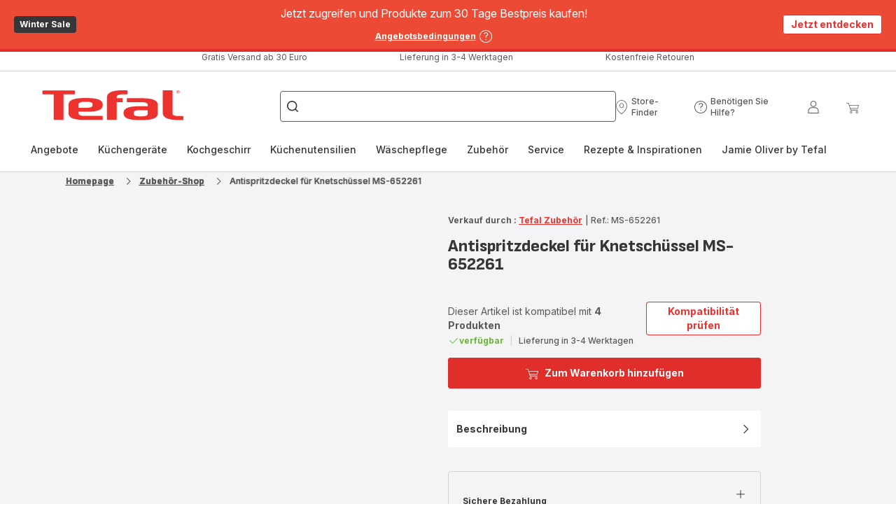

--- FILE ---
content_type: application/javascript
request_url: https://www.tefal.at/chunk-LUMMOBXN.js
body_size: 10948
content:
import{r as lt,s as dt}from"./chunk-65S4NQVX.js";import{za as Ue}from"./chunk-RA5NTPVT.js";import{Ja as nt,Vb as ut,Wb as ve,gc as xe,hb as ke,ic as ft,ob as Ge}from"./chunk-RTALWLRA.js";import{d as tt,e as Mt}from"./chunk-7BHLYYZJ.js";var gt=tt((zt,$e)=>{console.info(`
IFRAME-RESIZER

Iframe-Resizer 5 is now available via the following two packages:

 * @iframe-resizer/parent
 * @iframe-resizer/child

Additionally their are also new versions of iframe-resizer for React, Vue, and jQuery.

Version 5 of iframe-resizer has been extensively rewritten to use modern browser APIs, which has enabled significantly better performance and greater accuracy in the detection of content resizing events.

Please see https://iframe-resizer.com/upgrade for more details.
`);(function(g){if(typeof window>"u")return;var J=0,E,C=!1,B=!1,ae="message",Se=ae.length,fe="[iFrameSizer]",se=fe.length,j=null,Y=window.requestAnimationFrame,Qe=Object.freeze({max:1,scroll:1,bodyScroll:1,documentElementScroll:1}),n={},le=null,x=Object.freeze({autoResize:!0,bodyBackground:null,bodyMargin:null,bodyMarginV1:8,bodyPadding:null,checkOrigin:!0,inPageLinks:!1,enablePublicMethods:!0,heightCalculationMethod:"bodyOffset",id:"iFrameResizer",interval:32,license:"1jqr0si6pnt",log:!1,maxHeight:1/0,maxWidth:1/0,minHeight:0,minWidth:0,mouseEvents:!0,resizeFrom:"parent",scrolling:!1,sizeHeight:!0,sizeWidth:!1,warningTimeout:5e3,tolerance:0,widthCalculationMethod:"scroll",onClose:function(){return!0},onClosed:function(){},onInit:function(){},onMessage:function(){W("onMessage function not defined")},onMouseEnter:function(){},onMouseLeave:function(){},onResized:function(){},onScroll:function(){return!0}});function Le(){return window.MutationObserver||window.WebKitMutationObserver||window.MozMutationObserver}function ee(t,o,l){t.addEventListener(o,l,!1)}function de(t,o,l){t.removeEventListener(o,l,!1)}function te(){var t=["moz","webkit","o","ms"],o;for(o=0;o<t.length&&!Y;o+=1)Y=window[t[o]+"RequestAnimationFrame"];Y?Y=Y.bind(window):h("setup","RequestAnimationFrame not supported")}function Xe(t){var o="Host page: "+t;return window.top!==window.self&&(o=window.parentIFrame&&window.parentIFrame.getId?window.parentIFrame.getId()+": "+t:"Nested host page: "+t),o}function Ce(t){return fe+"["+Xe(t)+"]"}function we(t){return n[t]?n[t].log:C}function h(t,o){be("log",t,o,we(t))}function Pe(t,o){be("info",t,o,we(t))}function W(t,o){be("warn",t,o,!0)}function be(t,o,l,c){c===!0&&typeof window.console=="object"&&console[t](Ce(o),l)}function Ne(t){function o(){function a(){ue(y),me(f),re("onResized",y)}p("Height"),p("Width"),We(a,y,"init")}function l(){var a=D.slice(se).split(":"),d=a[1]?parseInt(a[1],10):0,M=n[a[0]]&&n[a[0]].iframe,w=getComputedStyle(M);return{iframe:M,id:a[0],height:d+c(w)+v(w),width:a[2],type:a[3]}}function c(a){if(a.boxSizing!=="border-box")return 0;var d=a.paddingTop?parseInt(a.paddingTop,10):0,M=a.paddingBottom?parseInt(a.paddingBottom,10):0;return d+M}function v(a){if(a.boxSizing!=="border-box")return 0;var d=a.borderTopWidth?parseInt(a.borderTopWidth,10):0,M=a.borderBottomWidth?parseInt(a.borderBottomWidth,10):0;return d+M}function p(a){var d=Number(n[f]["max"+a]),M=Number(n[f]["min"+a]),w=a.toLowerCase(),T=Number(y[w]);h(f,"Checking "+w+" is in range "+M+"-"+d),T<M&&(T=M,h(f,"Set "+w+" to min value")),T>d&&(T=d,h(f,"Set "+w+" to max value")),y[w]=""+T}function U(){function a(){function w(){var N=0,Z=!1;for(h(f,"Checking connection is from allowed list of origins: "+M);N<M.length;N++)if(M[N]===d){Z=!0;break}return Z}function T(){var N=n[f]&&n[f].remoteHost;return h(f,"Checking connection is from: "+N),d===N}return M.constructor===Array?w():T()}var d=t.origin,M=n[f]&&n[f].checkOrigin;if(M&&""+d!="null"&&!a())throw new Error("Unexpected message received from: "+d+" for "+y.iframe.id+". Message was: "+t.data+". This error can be disabled by setting the checkOrigin: false option or by providing of array of trusted domains.");return!0}function oe(){return fe===(""+D).slice(0,se)&&D.slice(se).split(":")[0]in n}function q(){var a=y.type in{true:1,false:1,undefined:1};return a&&h(f,"Ignoring init message from meta parent page"),a}function K(a){return D.slice(D.indexOf(":")+Se+a)}function $(a){h(f,"onMessage passed: {iframe: "+y.iframe.id+", message: "+a+"}"),re("onMessage",{iframe:y.iframe,message:JSON.parse(a)}),h(f,"--")}function S(){var a=document.body.getBoundingClientRect(),d=y.iframe.getBoundingClientRect();return JSON.stringify({iframeHeight:d.height,iframeWidth:d.width,clientHeight:Math.max(document.documentElement.clientHeight,window.innerHeight||0),clientWidth:Math.max(document.documentElement.clientWidth,window.innerWidth||0),offsetTop:parseInt(d.top-a.top,10),offsetLeft:parseInt(d.left-a.left,10),scrollTop:window.pageYOffset,scrollLeft:window.pageXOffset,documentHeight:document.documentElement.clientHeight,documentWidth:document.documentElement.clientWidth,windowHeight:window.innerHeight,windowWidth:window.innerWidth})}function pe(a,d){function M(){z("Send Page Info","pageInfo:"+S(),a,d)}Be(M,32,d)}function Ee(){function a(T,N){function Z(){n[w]?pe(n[w].iframe,w):d()}["scroll","resize"].forEach(function(_){h(w,T+_+" listener for sendPageInfo"),N(window,_,Z)})}function d(){a("Remove ",de)}function M(){a("Add ",ee)}var w=f;M(),n[w]&&(n[w].stopPageInfo=d)}function Te(){n[f]&&n[f].stopPageInfo&&(n[f].stopPageInfo(),delete n[f].stopPageInfo)}function Oe(){var a=!0;return y.iframe===null&&(W(f,"IFrame ("+y.id+") not found"),a=!1),a}function s(a){var d=a.getBoundingClientRect();return ye(f),{x:Math.floor(Number(d.left)+Number(j.x)),y:Math.floor(Number(d.top)+Number(j.y))}}function u(a){function d(){j=N,k(),h(f,"--")}function M(){return{x:Number(y.width)+T.x,y:Number(y.height)+T.y}}function w(){window.parentIFrame?window.parentIFrame["scrollTo"+(a?"Offset":"")](N.x,N.y):W(f,"Unable to scroll to requested position, window.parentIFrame not found")}var T=a?s(y.iframe):{x:0,y:0},N=M();h(f,"Reposition requested from iFrame (offset x:"+T.x+" y:"+T.y+")"),window.top===window.self?d():w()}function k(){re("onScroll",j)===!1?He():me(f)}function P(a){function d(){var Z=s(N);h(f,"Moving to in page link (#"+w+") at x: "+Z.x+" y: "+Z.y),j={x:Z.x,y:Z.y},k(),h(f,"--")}function M(){window.parentIFrame?window.parentIFrame.moveToAnchor(w):h(f,"In page link #"+w+" not found and window.parentIFrame not found")}var w=a.split("#")[1]||"",T=decodeURIComponent(w),N=document.getElementById(T)||document.getElementsByName(T)[0];N?d():window.top===window.self?h(f,"In page link #"+w+" not found"):M()}function V(a){var d={};if(Number(y.width)===0&&Number(y.height)===0){var M=K(9).split(":");d={x:M[1],y:M[0]}}else d={x:y.width,y:y.height};re(a,{iframe:y.iframe,screenX:Number(d.x),screenY:Number(d.y),type:y.type})}function re(a,d){return Ae(f,a,d)}function Ie(){switch(n[f]&&n[f].firstRun&&Je(),y.type){case"close":{ne(y.iframe);break}case"message":{$(K(6));break}case"mouseenter":{V("onMouseEnter");break}case"mouseleave":{V("onMouseLeave");break}case"autoResize":{n[f].autoResize=JSON.parse(K(9));break}case"scrollTo":{u(!1);break}case"scrollToOffset":{u(!0);break}case"pageInfo":{pe(n[f]&&n[f].iframe,f),Ee();break}case"pageInfoStop":{Te();break}case"inPageLink":{P(K(9));break}case"reset":{ce(y);break}case"init":{o(),re("onInit",y.iframe);break}default:Number(y.width)===0&&Number(y.height)===0?W("Unsupported message received ("+y.type+"), this is likely due to the iframe containing a later version of iframe-resizer than the parent page"):o()}}function ze(a){var d=!0;return n[a]||(d=!1,W(y.type+" No settings for "+a+". Message was: "+D)),d}function Ve(){for(var a in n)z("iFrame requested init",Ye(a),n[a].iframe,a)}function Je(){n[f]&&(n[f].firstRun=!1)}var D=t.data,y={},f=null;D==="[iFrameResizerChild]Ready"?Ve():oe()?(y=l(),f=y.id,n[f]&&(n[f].loaded=!0),!q()&&ze(f)&&(h(f,"Received: "+D),Oe()&&U()&&Ie())):Pe(f,"Ignored: "+D)}function Ae(t,o,l){var c=null,v=null;if(n[t])if(c=n[t][o],typeof c=="function")v=c(l);else throw new TypeError(o+" on iFrame["+t+"] is not a function");return v}function je(t){var o=t.id;delete n[o]}function ne(t){var o=t.id;if(Ae(o,"onClose",o)===!1){h(o,"Close iframe cancelled by onClose event");return}h(o,"Removing iFrame: "+o);try{t.parentNode&&t.parentNode.removeChild(t)}catch(l){W(l)}Ae(o,"onClosed",o),h(o,"--"),je(t),E&&(E.disconnect(),E=null)}function ye(t){j===null&&(j={x:window.pageXOffset===g?document.documentElement.scrollLeft:window.pageXOffset,y:window.pageYOffset===g?document.documentElement.scrollTop:window.pageYOffset},h(t,"Get page position: "+j.x+","+j.y))}function me(t){j!==null&&(window.scrollTo(j.x,j.y),h(t,"Set page position: "+j.x+","+j.y),He())}function He(){j=null}function ce(t){function o(){ue(t),z("reset","reset",t.iframe,t.id)}h(t.id,"Size reset requested by "+(t.type==="init"?"host page":"iFrame")),ye(t.id),We(o,t,"reset")}function ue(t){function o(p){if(!t.id){h("undefined","messageData id not set");return}t.iframe.style[p]=t[p]+"px",h(t.id,"IFrame ("+v+") "+p+" set to "+t[p]+"px")}function l(p){!B&&t[p]==="0"&&(B=!0,h(v,"Hidden iFrame detected, creating visibility listener"),Ke())}function c(p){o(p),l(p)}var v=t.iframe.id;n[v]&&(n[v].sizeHeight&&c("height"),n[v].sizeWidth&&c("width"))}function We(t,o,l){l!==o.type&&Y&&!window.jasmine?(h(o.id,"Requesting animation frame"),Y(t)):t()}function z(t,o,l,c,v){function p(){var $=n[c]&&n[c].targetOrigin;h(c,"["+t+"] Sending msg to iframe["+c+"] ("+o+") targetOrigin: "+$),l.contentWindow.postMessage(fe+o,$)}function U(){W(c,"["+t+"] IFrame("+c+") not found")}function oe(){l&&"contentWindow"in l&&l.contentWindow!==null?p():U()}function q(){function $(){n[c]&&!n[c].loaded&&!K&&(K=!0,W(c,"IFrame has not responded within "+n[c].warningTimeout/1e3+" seconds. Check iFrameResizer.contentWindow.js has been loaded in iFrame. This message can be ignored if everything is working, or you can set the warningTimeout option to a higher value or zero to suppress this warning."))}v&&n[c]&&n[c].warningTimeout&&(n[c].msgTimeout=setTimeout($,n[c].warningTimeout))}var K=!1;c=c||l.id,n[c]&&(oe(),q())}function Ye(t){return t+":"+n[t].bodyMarginV1+":"+n[t].sizeWidth+":"+n[t].log+":"+n[t].interval+":"+n[t].enablePublicMethods+":"+n[t].autoResize+":"+n[t].bodyMargin+":"+n[t].heightCalculationMethod+":"+n[t].bodyBackground+":"+n[t].bodyPadding+":"+n[t].tolerance+":"+n[t].inPageLinks+":"+n[t].resizeFrom+":"+n[t].widthCalculationMethod+":"+n[t].mouseEvents}function De(t){return typeof t=="number"}function Me(t,o){function l(){function u(P){var V=n[s][P];V!==1/0&&V!==0&&(t.style[P]=De(V)?V+"px":V,h(s,"Set "+P+" = "+t.style[P]))}function k(P){if(n[s]["min"+P]>n[s]["max"+P])throw new Error("Value for min"+P+" can not be greater than max"+P)}k("Height"),k("Width"),u("maxHeight"),u("minHeight"),u("maxWidth"),u("minWidth")}function c(){var u=o&&o.id||x.id+J++;return document.getElementById(u)!==null&&(u+=J++),u}function v(u){if(typeof u!="string")throw new TypeError("Invaild id for iFrame. Expected String");return u===""&&(t.id=u=c(),C=(o||{}).log,h(u,"Added missing iframe ID: "+u+" ("+t.src+")")),u}function p(){switch(h(s,"IFrame scrolling "+(n[s]&&n[s].scrolling?"enabled":"disabled")+" for "+s),t.style.overflow=(n[s]&&n[s].scrolling)===!1?"hidden":"auto",n[s]&&n[s].scrolling){case"omit":break;case!0:{t.scrolling="yes";break}case!1:{t.scrolling="no";break}default:t.scrolling=n[s]?n[s].scrolling:"no"}}function U(){(typeof(n[s]&&n[s].bodyMargin)=="number"||(n[s]&&n[s].bodyMargin)==="0")&&(n[s].bodyMarginV1=n[s].bodyMargin,n[s].bodyMargin=""+n[s].bodyMargin+"px")}function oe(){var u=n[s]&&n[s].firstRun,k=n[s]&&n[s].heightCalculationMethod in Qe;!u&&k&&ce({iframe:t,height:0,width:0,type:"init"})}function q(){n[s]&&(n[s].iframe.iFrameResizer={close:ne.bind(null,n[s].iframe),removeListeners:je.bind(null,n[s].iframe),resize:z.bind(null,"Window resize","resize",n[s].iframe),moveToAnchor:function(u){z("Move to anchor","moveToAnchor:"+u,n[s].iframe,s)},sendMessage:function(u){u=JSON.stringify(u),z("Send Message","message:"+u,n[s].iframe,s)}})}function K(u){function k(){z("iFrame.onload",u,t,g,!0),oe()}function P(re){if(!t.parentNode)return null;var Ie=new re(function(ze){ze.forEach(function(Ve){var Je=Array.prototype.slice.call(Ve.removedNodes);Je.forEach(function(D){D===t&&ne(t)})})});return Ie.observe(t.parentNode,{childList:!0}),Ie}var V=Le();V&&(E=P(V)),ee(t,"load",k),z("init",u,t,g,!0)}function $(u){if(typeof u!="object")throw new TypeError("Options is not an object")}function S(u){for(var k in x)Object.prototype.hasOwnProperty.call(x,k)&&(n[s][k]=Object.prototype.hasOwnProperty.call(u,k)?u[k]:x[k])}function pe(u){return u===""||u.match(/^(about:blank|javascript:|file:\/\/)/)!==null?"*":u}function Ee(u){var k=u.split("Callback");if(k.length===2){var P="on"+k[0].charAt(0).toUpperCase()+k[0].slice(1);this[P]=this[u],delete this[u],W(s,"Deprecated: '"+u+"' has been renamed '"+P+"'. The old method will be removed in the next major version.")}}function Te(u){u=u||{},n[s]=Object.create(null),n[s].iframe=t,n[s].firstRun=!0,n[s].remoteHost=t.src&&t.src.split("/").slice(0,3).join("/"),$(u),Object.keys(u).forEach(Ee,u),S(u),n[s]&&(n[s].targetOrigin=n[s].checkOrigin===!0?pe(n[s].remoteHost):"*")}function Oe(){return s in n&&"iFrameResizer"in t}var s=v(t.id);Oe()?W(s,"Ignored iFrame, already setup."):(Te(o),p(),l(),U(),K(Ye(s)),q())}function ge(t,o){le===null&&(le=setTimeout(function(){le=null,t()},o))}var he={};function Be(t,o,l){he[l]||(he[l]=setTimeout(function(){he[l]=null,t()},o))}function Ke(){function t(){function v(p){function U(q){return(n[p]&&n[p].iframe.style[q])==="0px"}function oe(q){return q.offsetParent!==null}n[p]&&oe(n[p].iframe)&&(U("height")||U("width"))&&z("Visibility change","resize",n[p].iframe,p)}Object.keys(n).forEach(function(p){v(p)})}function o(v){h("window","Mutation observed: "+v[0].target+" "+v[0].type),ge(t,16)}function l(){var v=document.querySelector("body"),p={attributes:!0,attributeOldValue:!1,characterData:!0,characterDataOldValue:!1,childList:!0,subtree:!0},U=new c(o);U.observe(v,p)}var c=Le();c&&l()}function Ze(t){function o(){ie("Window "+t,"resize")}h("window","Trigger event: "+t),ge(o,16)}function qe(){function t(){ie("Tab Visible","resize")}document.visibilityState!=="hidden"&&(h("document","Trigger event: Visibility change"),ge(t,16))}function ie(t,o){function l(c){return n[c]&&n[c].resizeFrom==="parent"&&n[c].autoResize&&!n[c].firstRun}Object.keys(n).forEach(function(c){l(c)&&z(t,o,n[c].iframe,c)})}function _e(){ee(window,"message",Ne),ee(window,"resize",function(){Ze("resize")}),ee(document,"visibilitychange",qe),ee(document,"-webkit-visibilitychange",qe)}function Fe(){function t(c,v){function p(){if(v.tagName){if(v.tagName.toUpperCase()!=="IFRAME")throw new TypeError("Expected <IFRAME> tag, found <"+v.tagName+">")}else throw new TypeError("Object is not a valid DOM element")}v&&(p(),Me(v,c),l.push(v))}function o(c){c&&c.enablePublicMethods&&W("enablePublicMethods option has been removed, public methods are now always available in the iFrame")}var l;return te(),_e(),function(v,p){switch(l=[],o(v),typeof p){case"undefined":case"string":{Array.prototype.forEach.call(document.querySelectorAll(p||"iframe"),t.bind(g,v));break}case"object":{t(v,p);break}default:throw new TypeError("Unexpected data type ("+typeof p+")")}return l}}function et(t){t.fn?t.fn.iFrameResize||(t.fn.iFrameResize=function(l){function c(v,p){Me(p,l)}return this.filter("iframe").each(c).end()}):Pe("","Unable to bind to jQuery, it is not fully loaded.")}window.jQuery!==g&&et(window.jQuery),typeof define=="function"&&define.amd?define([],Fe):typeof $e=="object"&&typeof $e.exports=="object"&&($e.exports=Fe()),window.iFrameResize=window.iFrameResize||Fe()})()});var ht=tt((Rt,it)=>{(function(g){if(typeof window>"u")return;var J=!0,E=10,C="",B=0,ae="",Se=null,fe="",se=!1,j={resize:1,click:1},Y=128,Qe=!0,n=1,le="bodyOffset",x=le,Le=!0,ee="",de={},te=32,Xe=null,Ce=!1,we=!1,h="[iFrameSizer]",Pe=h.length,W="",be={max:1,min:1,bodyScroll:1,documentElementScroll:1},Ne="child",Ae=!0,je=window.parent,ne="*",ye=0,me=!1,He=null,ce=16,ue=1,We="scroll",z=We,Ye=window,De=function(){l("onMessage function not defined")},Me=function(){},ge=function(){},he={height:function(){return l("Custom height calculation function not defined"),document.documentElement.offsetHeight},width:function(){return l("Custom width calculation function not defined"),document.body.scrollWidth}},Be={},Ke=!1;function Ze(){}try{var qe=Object.create({},{passive:{get:function(){Ke=!0}}});window.addEventListener("test",Ze,qe),window.removeEventListener("test",Ze,qe)}catch{}function ie(e,i,r,m){e.addEventListener(i,r,Ke?m||{}:!1)}function _e(e,i,r){e.removeEventListener(i,r,!1)}function Fe(e){return e.charAt(0).toUpperCase()+e.slice(1)}function et(e){var i,r,m,F=null,L=0,H=function(){L=Date.now(),F=null,m=e.apply(i,r),F||(i=r=null)};return function(){var A=Date.now();L||(L=A);var O=ce-(A-L);return i=this,r=arguments,O<=0||O>ce?(F&&(clearTimeout(F),F=null),L=A,m=e.apply(i,r),F||(i=r=null)):F||(F=setTimeout(H,O)),m}}function t(e){return h+"["+W+"] "+e}function o(e){Ce&&typeof window.console=="object"&&console.log(t(e))}function l(e){typeof window.console=="object"&&console.warn(t(e))}function c(){v(),o("Initialising iFrame ("+window.location.href+")"),U(),K(),q("background",C),q("padding",fe),P(),Te(),Oe(),$(),Ie(),re(),s(),de=V(),_("init","Init message from host page"),Me()}function v(){function e(r){return r==="true"}var i=ee.slice(Pe).split(":");W=i[0],B=g===i[1]?B:Number(i[1]),se=g===i[2]?se:e(i[2]),Ce=g===i[3]?Ce:e(i[3]),te=g===i[4]?te:Number(i[4]),J=g===i[6]?J:e(i[6]),ae=i[7],x=g===i[8]?x:i[8],C=i[9],fe=i[10],ye=g===i[11]?ye:Number(i[11]),de.enable=g===i[12]?!1:e(i[12]),Ne=g===i[13]?Ne:i[13],z=g===i[14]?z:i[14],we=g===i[15]?we:e(i[15])}function p(e){var i=e.split("Callback");if(i.length===2){var r="on"+i[0].charAt(0).toUpperCase()+i[0].slice(1);this[r]=this[e],delete this[e],l("Deprecated: '"+e+"' has been renamed '"+r+"'. The old method will be removed in the next major version.")}}function U(){function e(){var r=window.iFrameResizer;o("Reading data from page: "+JSON.stringify(r)),Object.keys(r).forEach(p,r),De="onMessage"in r?r.onMessage:De,Me="onReady"in r?r.onReady:Me,ne="targetOrigin"in r?r.targetOrigin:ne,x="heightCalculationMethod"in r?r.heightCalculationMethod:x,z="widthCalculationMethod"in r?r.widthCalculationMethod:z}function i(r,m){return typeof r=="function"&&(o("Setup custom "+m+"CalcMethod"),he[m]=r,r="custom"),r}"iFrameResizer"in window&&Object===window.iFrameResizer.constructor&&(e(),x=i(x,"height"),z=i(z,"width")),o("TargetOrigin for parent set to: "+ne)}function oe(e,i){return i.indexOf("-")!==-1&&(l("Negative CSS value ignored for "+e),i=""),i}function q(e,i){g!==i&&i!==""&&i!=="null"&&(document.body.style[e]=i,o("Body "+e+' set to "'+i+'"'))}function K(){g===ae&&(ae=B+"px"),q("margin",oe("margin",ae))}function $(){document.documentElement.style.height="",document.body.style.height="",o('HTML & body height set to "auto"')}function S(e){var i={add:function(r){function m(){_(e.eventName,e.eventType)}Be[r]=m,ie(window,r,m,{passive:!0})},remove:function(r){var m=Be[r];delete Be[r],_e(window,r,m)}};e.eventNames&&Array.prototype.map?(e.eventName=e.eventNames[0],e.eventNames.map(i[e.method])):i[e.method](e.eventName),o(Fe(e.method)+" event listener: "+e.eventType)}function pe(e){S({method:e,eventType:"Animation Start",eventNames:["animationstart","webkitAnimationStart"]}),S({method:e,eventType:"Animation Iteration",eventNames:["animationiteration","webkitAnimationIteration"]}),S({method:e,eventType:"Animation End",eventNames:["animationend","webkitAnimationEnd"]}),S({method:e,eventType:"Input",eventName:"input"}),S({method:e,eventType:"Mouse Up",eventName:"mouseup"}),S({method:e,eventType:"Mouse Down",eventName:"mousedown"}),S({method:e,eventType:"Orientation Change",eventName:"orientationchange"}),S({method:e,eventType:"Print",eventNames:["afterprint","beforeprint"]}),S({method:e,eventType:"Ready State Change",eventName:"readystatechange"}),S({method:e,eventType:"Touch Start",eventName:"touchstart"}),S({method:e,eventType:"Touch End",eventName:"touchend"}),S({method:e,eventType:"Touch Cancel",eventName:"touchcancel"}),S({method:e,eventType:"Transition Start",eventNames:["transitionstart","webkitTransitionStart","MSTransitionStart","oTransitionStart","otransitionstart"]}),S({method:e,eventType:"Transition Iteration",eventNames:["transitioniteration","webkitTransitionIteration","MSTransitionIteration","oTransitionIteration","otransitioniteration"]}),S({method:e,eventType:"Transition End",eventNames:["transitionend","webkitTransitionEnd","MSTransitionEnd","oTransitionEnd","otransitionend"]}),Ne==="child"&&S({method:e,eventType:"IFrame Resized",eventName:"resize"})}function Ee(e,i,r,m){return i!==e&&(e in r||(l(e+" is not a valid option for "+m+"CalculationMethod."),e=i),o(m+' calculation method set to "'+e+'"')),e}function Te(){x=Ee(x,le,w,"height")}function Oe(){z=Ee(z,We,T,"width")}function s(){J===!0?(pe("add"),Je()):o("Auto Resize disabled")}function u(){Se!==null&&Se.disconnect()}function k(){pe("remove"),u(),clearInterval(Xe)}function P(){var e=document.createElement("div");e.style.clear="both",e.style.display="block",e.style.height="0",document.body.appendChild(e)}function V(){function e(){return{x:window.pageXOffset===g?document.documentElement.scrollLeft:window.pageXOffset,y:window.pageYOffset===g?document.documentElement.scrollTop:window.pageYOffset}}function i(O){var R=O.getBoundingClientRect(),I=e();return{x:parseInt(R.left,10)+parseInt(I.x,10),y:parseInt(R.top,10)+parseInt(I.y,10)}}function r(O){function R(G){var Re=i(G);o("Moving to in page link (#"+I+") at x: "+Re.x+" y: "+Re.y),Q(Re.y,Re.x,"scrollToOffset")}var I=O.split("#")[1]||O,b=decodeURIComponent(I),X=document.getElementById(b)||document.getElementsByName(b)[0];g===X?(o("In page link (#"+I+") not found in iFrame, so sending to parent"),Q(0,0,"inPageLink","#"+I)):R(X)}function m(){var O=window.location.hash,R=window.location.href;O!==""&&O!=="#"&&r(R)}function F(){function O(R){function I(b){b.preventDefault(),r(this.getAttribute("href"))}R.getAttribute("href")!=="#"&&ie(R,"click",I)}Array.prototype.forEach.call(document.querySelectorAll('a[href^="#"]'),O)}function L(){ie(window,"hashchange",m)}function H(){setTimeout(m,Y)}function A(){Array.prototype.forEach&&document.querySelectorAll?(o("Setting up location.hash handlers"),F(),L(),H()):l("In page linking not fully supported in this browser! (See README.md for IE8 workaround)")}return de.enable?A():o("In page linking not enabled"),{findTarget:r}}function re(){if(we!==!0)return;function e(r){Q(0,0,r.type,r.screenY+":"+r.screenX)}function i(r,m){o("Add event listener: "+m),ie(window.document,r,e)}i("mouseenter","Mouse Enter"),i("mouseleave","Mouse Leave")}function Ie(){o("Enable public methods"),Ye.parentIFrame={autoResize:function(i){return i===!0&&J===!1?(J=!0,s()):i===!1&&J===!0&&(J=!1,k()),Q(0,0,"autoResize",JSON.stringify(J)),J},close:function(){Q(0,0,"close")},getId:function(){return W},getPageInfo:function(i){typeof i=="function"?(ge=i,Q(0,0,"pageInfo")):(ge=function(){},Q(0,0,"pageInfoStop"))},moveToAnchor:function(i){de.findTarget(i)},reset:function(){at("parentIFrame.reset")},scrollTo:function(i,r){Q(r,i,"scrollTo")},scrollToOffset:function(i,r){Q(r,i,"scrollToOffset")},sendMessage:function(i,r){Q(0,0,"message",JSON.stringify(i),r)},setHeightCalculationMethod:function(i){x=i,Te()},setWidthCalculationMethod:function(i){z=i,Oe()},setTargetOrigin:function(i){o("Set targetOrigin: "+i),ne=i},size:function(i,r){var m=""+(i||"")+(r?","+r:"");_("size","parentIFrame.size("+m+")",i,r)}}}function ze(){te!==0&&(o("setInterval: "+te+"ms"),Xe=setInterval(function(){_("interval","setInterval: "+te)},Math.abs(te)))}function Ve(){function e(b){function X(G){G.complete===!1&&(o("Attach listeners to "+G.src),G.addEventListener("load",F,!1),G.addEventListener("error",L,!1),O.push(G))}b.type==="attributes"&&b.attributeName==="src"?X(b.target):b.type==="childList"&&Array.prototype.forEach.call(b.target.querySelectorAll("img"),X)}function i(b){O.splice(O.indexOf(b),1)}function r(b){o("Remove listeners from "+b.src),b.removeEventListener("load",F,!1),b.removeEventListener("error",L,!1),i(b)}function m(b,X,G){r(b.target),_(X,G+": "+b.target.src)}function F(b){m(b,"imageLoad","Image loaded")}function L(b){m(b,"imageLoadFailed","Image load failed")}function H(b){_("mutationObserver","mutationObserver: "+b[0].target+" "+b[0].type),b.forEach(e)}function A(){var b=document.querySelector("body"),X={attributes:!0,attributeOldValue:!1,characterData:!0,characterDataOldValue:!1,childList:!0,subtree:!0};return I=new R(H),o("Create body MutationObserver"),I.observe(b,X),I}var O=[],R=window.MutationObserver||window.WebKitMutationObserver,I=A();return{disconnect:function(){"disconnect"in I&&(o("Disconnect body MutationObserver"),I.disconnect(),O.forEach(r))}}}function Je(){var e=0>te;window.MutationObserver||window.WebKitMutationObserver?e?ze():Se=Ve():(o("MutationObserver not supported in this browser!"),ze())}function D(e,i){var r=0;return i=i||document.body,r=document.defaultView.getComputedStyle(i,null),r=r===null?0:r[e],parseInt(r,E)}function y(e){e>ce/2&&(ce=2*e,o("Event throttle increased to "+ce+"ms"))}function f(e,i){for(var r=i.length,m=0,F=0,L=Fe(e),H=Date.now(),A=0;A<r;A++)m=i[A].getBoundingClientRect()[e]+D("margin"+L,i[A]),m>F&&(F=m);return H=Date.now()-H,o("Parsed "+r+" HTML elements"),o("Element position calculated in "+H+"ms"),y(H),F}function a(e){return[e.bodyOffset(),e.bodyScroll(),e.documentElementOffset(),e.documentElementScroll()]}function d(e,i){function r(){return l("No tagged elements ("+i+") found on page"),document.querySelectorAll("body *")}var m=document.querySelectorAll("["+i+"]");return m.length===0&&r(),f(e,m)}function M(){return document.querySelectorAll("body *")}var w={bodyOffset:function(){return document.body.offsetHeight+D("marginTop")+D("marginBottom")},offset:function(){return w.bodyOffset()},bodyScroll:function(){return document.body.scrollHeight},custom:function(){return he.height()},documentElementOffset:function(){return document.documentElement.offsetHeight},documentElementScroll:function(){return document.documentElement.scrollHeight},max:function(){return Math.max.apply(null,a(w))},min:function(){return Math.min.apply(null,a(w))},grow:function(){return w.max()},lowestElement:function(){return Math.max(w.bodyOffset()||w.documentElementOffset(),f("bottom",M()))},taggedElement:function(){return d("bottom","data-iframe-height")}},T={bodyScroll:function(){return document.body.scrollWidth},bodyOffset:function(){return document.body.offsetWidth},custom:function(){return he.width()},documentElementScroll:function(){return document.documentElement.scrollWidth},documentElementOffset:function(){return document.documentElement.offsetWidth},scroll:function(){return Math.max(T.bodyScroll(),T.documentElementScroll())},max:function(){return Math.max.apply(null,a(T))},min:function(){return Math.min.apply(null,a(T))},rightMostElement:function(){return f("right",M())},taggedElement:function(){return d("right","data-iframe-width")}};function N(e,i,r,m){function F(){n=I,ue=b,Q(n,ue,e)}function L(){function X(G,Re){var yt=Math.abs(G-Re)<=ye;return!yt}return I=g===r?w[x]():r,b=g===m?T[z]():m,X(n,I)||se&&X(ue,b)}function H(){return!(e in{init:1,interval:1,size:1})}function A(){return x in be||se&&z in be}function O(){o("No change in size detected")}function R(){H()&&A()?at(i):e in{interval:1}||O()}var I,b;L()||e==="init"?(ot(),F()):R()}var Z=et(N);function _(e,i,r,m){function F(){e in{reset:1,resetPage:1,init:1}||o("Trigger event: "+i)}function L(){return me&&e in j}L()?o("Trigger event cancelled: "+e):(F(),e==="init"?N(e,i,r,m):Z(e,i,r,m))}function ot(){me||(me=!0,o("Trigger event lock on")),clearTimeout(He),He=setTimeout(function(){me=!1,o("Trigger event lock off"),o("--")},Y)}function rt(e){n=w[x](),ue=T[z](),Q(n,ue,e)}function at(e){var i=x;x=le,o("Reset trigger event: "+e),ot(),rt("reset"),x=i}function Q(e,i,r,m,F){function L(){g===F?F=ne:o("Message targetOrigin: "+F)}function H(){var A=e+":"+i,O=W+":"+A+":"+r+(g===m?"":":"+m);o("Sending message to host page ("+O+")"),je.postMessage(h+O,F)}Ae===!0&&(L(),H())}function st(e){var i={init:function(){ee=e.data,je=e.source,c(),Qe=!1,setTimeout(function(){Le=!1},Y)},reset:function(){Le?o("Page reset ignored by init"):(o("Page size reset by host page"),rt("resetPage"))},resize:function(){_("resizeParent","Parent window requested size check")},moveToAnchor:function(){de.findTarget(F())},inPageLink:function(){this.moveToAnchor()},pageInfo:function(){var I=F();o("PageInfoFromParent called from parent: "+I),ge(JSON.parse(I)),o(" --")},message:function(){var I=F();o("onMessage called from parent: "+I),De(JSON.parse(I)),o(" --")}};function r(){return h===(""+e.data).slice(0,Pe)}function m(){return e.data.split("]")[1].split(":")[0]}function F(){return e.data.slice(e.data.indexOf(":")+1)}function L(){return!(typeof it<"u"&&it.exports)&&"iFrameResize"in window||window.jQuery!==g&&"iFrameResize"in window.jQuery.prototype}function H(){return e.data.split(":")[2]in{true:1,false:1}}function A(){var R=m();R in i?i[R]():!L()&&!H()&&l("Unexpected message ("+e.data+")")}function O(){Qe===!1?A():H()?i.init():o('Ignored message of type "'+m()+'". Received before initialization.')}r()&&O()}function ct(){document.readyState!=="loading"&&window.parent.postMessage("[iFrameResizerChild]Ready","*")}"iframeResizer"in window||(window.iframeChildListener=function(e){st({data:e,sameDomian:!0})},ie(window,"message",st),ie(window,"readystatechange",ct),ct())})()});var wt=tt((kt,vt)=>{var pt=gt();vt.exports={iframeResize:pt,iframeResizer:pt,contentWindow:ht()}});var Ot=(()=>{class g extends dt{set wcCxJsonLd(E){this.generateJsonLdScript(E)}constructor(E,C,B){super(E,C,B),this.renderer=E,this.jsonLdScriptFactory=C,this.element=B}generateJsonLdScript(E){if(E){let C=Array.from(this.element.nativeElement.children),B=this.renderer.createElement("script");B.type="application/ld+json",B.textContent=this.jsonLdScriptFactory.escapeHtml(E),C.length>0&&C.forEach(ae=>this.element.nativeElement.removeChild(ae)),this.renderer.appendChild(this.element.nativeElement,B)}}static{this.\u0275fac=function(C){return new(C||g)(ve(ut),ve(lt),ve(ke))}}static{this.\u0275dir=xe({type:g,selectors:[["","wcCxJsonLd",""]],inputs:{wcCxJsonLd:"wcCxJsonLd"},features:[ft]})}}return g})();var bt=Mt(wt());var Nt=(()=>{class g{constructor(E,C){this.element=E,this.platformId=C}ngAfterViewInit(){Ue(this.platformId)&&(this.element.nativeElement.onload=()=>this.initIframeResizer())}initIframeResizer(){let E=(0,bt.iframeResizer)({heightCalculationMethod:"documentElementOffset",checkOrigin:!1,log:!1},this.element.nativeElement);this.component=E&&E.length>0?E[0]:null,this.element.nativeElement.onload=void 0}ngOnDestroy(){this.component?.iFrameResizer?.close()}static{this.\u0275fac=function(C){return new(C||g)(ve(ke),ve(Ge))}}static{this.\u0275dir=xe({type:g,selectors:[["","wcIframeResizer",""]]})}}return g})();var Dt=(()=>{class g{constructor(){this.elRef=nt(ke),this.platformId=nt(Ge)}ngAfterViewInit(){Ue(this.platformId)&&(this.updateCssVariable(),this.resizeObserver=new ResizeObserver(()=>{this.updateCssVariable()}),this.resizeObserver.observe(this.elRef.nativeElement))}ngOnDestroy(){Ue(this.platformId)&&this.resizeObserver.disconnect()}updateCssVariable(){let E=this.elRef.nativeElement.offsetHeight;document.documentElement.style.setProperty("--promo-banners-height",`${E}px`)}static{this.\u0275fac=function(C){return new(C||g)}}static{this.\u0275dir=xe({type:g,selectors:[["","promoBannerOffset",""]]})}}return g})();export{Ot as a,Nt as b,Dt as c};
//# sourceMappingURL=chunk-LUMMOBXN.js.map
